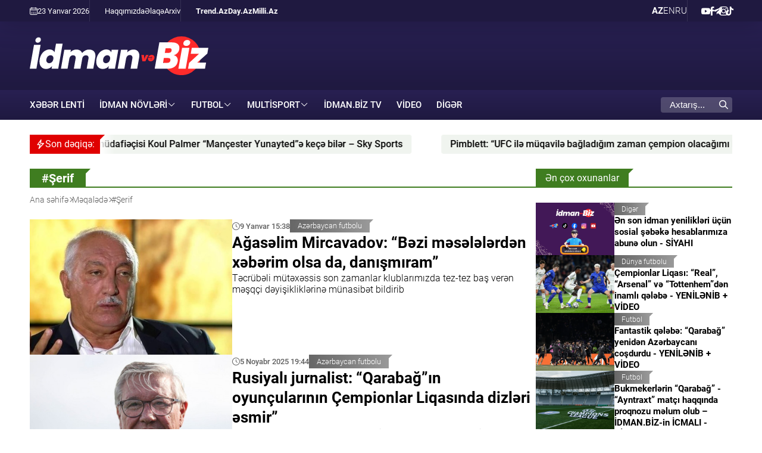

--- FILE ---
content_type: text/html; charset=UTF-8
request_url: https://www.idman.biz/az/tags/1550/
body_size: 8213
content:
<!doctype html>
<html lang="az" >
<head>
    <meta charset="UTF-8">
    <meta name="viewport" content="width=device-width, user-scalable=yes, initial-scale=1.0, maximum-scale=2.0, minimum-scale=1.0">

    <title>Şerif - İdman və Biz</title>

    
            <meta name="keywords" content="Şerif">
        
    <link rel="apple-touch-icon" sizes="180x180" href="/assets/favicon/apple-touch-icon.png?v=20220907">
    <link rel="icon" type="image/png" sizes="32x32" href="/assets/favicon/favicon-32x32.png?v=20220907">
    <link rel="icon" type="image/png" sizes="192x192" href="/assets/favicon/android-chrome-192x192.png?v=20220907">
    <link rel="icon" type="image/png" sizes="16x16" href="/assets/favicon/favicon-16x16.png?v=20220907">
    <link rel="manifest" href="/assets/favicon/site.webmanifest?v=20220907">
    <link rel="mask-icon" href="/assets/favicon/safari-pinned-tab.svg?v=20220907" color="#ffffff">
    <link rel="shortcut icon" href="/assets/favicon/favicon.ico?v=20220907">
    <meta name="msapplication-TileColor" content="#ffffff">
    <meta name="msapplication-TileImage" content="/assets/favicon/mstile-144x144.png?v=20220907">
    <meta name="msapplication-config" content="/assets/favicon/browserconfig.xml?v=20220907">
    <meta name="theme-color" content="#ffffff">

    <meta name="yandex-verification" content="4bcbf1fe4d4372fe" />
    <meta name="facebook-domain-verification" content="fan09kkay5ccpbiv3xuzrf68cbi23b" />

    <link rel="stylesheet" href="/assets/css/style.min.css?v1768559167">


    <script async src="https://securepubads.g.doubleclick.net/tag/js/gpt.js"></script>
    <script>
        window.googletag = window.googletag || {cmd: []};
        googletag.cmd.push(function() {
            googletag.defineSlot('/4895143/IDMANBIZ_Slot_Mobile_320x320_01', [320, 320], 'IDMANBIZ_Slot_Mobile_320x320_01').addService(googletag.pubads());
            googletag.defineSlot('/4895143/IDMANBIZ_Slot_Top_728x90', [728, 90], 'IDMANBIZ_Slot_Top_728x90').addService(googletag.pubads());
            googletag.defineSlot('/4895143/IDMANBIZ_Slot_Branding', [1, 1], 'IDMANBIZ_Slot_Branding').addService(googletag.pubads());
            googletag.pubads().enableSingleRequest();
            googletag.pubads().collapseEmptyDivs();
            googletag.enableServices();
        });
    </script>


    <script>var currentNewsList={'ajax': true, 'url': '/ajax_content.php', 'tag_id': 1550, 'lang' : 'az'};</script>

    <script async src="https://www.googletagmanager.com/gtag/js?id=G-GEXXR4XTWV"></script>
<script>
    window.dataLayer = window.dataLayer || [];
    function gtag(){dataLayer.push(arguments);}
    gtag('js', new Date());

    gtag('config', 'G-GEXXR4XTWV');
</script>
    <!--LiveInternet counter-->
<script>
    new Image().src = "https://counter.yadro.ru/hit?r" +
        escape(document.referrer) + ((typeof (screen) == "undefined") ? "" :
            ";s" + screen.width + "*" + screen.height + "*" + (screen.colorDepth ?
                screen.colorDepth : screen.pixelDepth)) + ";u" + escape(document.URL) +
        ";h" + escape(document.title.substring(0, 150)) +
        ";" + Math.random();
</script>
<!--/LiveInternet-->

    <script>
    window.digitalks=window.digitalks||new function(){var t=this;t._e=[],t._c={},t.config=function(c){var i;t._c=c,t._c.script_id?((i=document.createElement("script")).src="//data.digitalks.az/v1/scripts/"+t._c.script_id+"/track.js?&cb="+Math.random(),i.async=!0,document.head.appendChild(i)):console.error("digitalks: script_id cannot be empty!")};["track","identify"].forEach(function(c){t[c]=function(){t._e.push([c].concat(Array.prototype.slice.call(arguments,0)))}})};

    digitalks.config({
        script_id: "4867c19c-8bed-4973-9154-7849e4b4f623",
        page_url: location.href,
        referrer: document.referrer
    })
</script>
</head>
<body>
    <div class="page-wrapper">
        <div class="top-bar">
    <div class="container">
        <div class="left">
            <div class="today">
                <i class="flaticon-calendar-1"></i> 23 Yanvar 2026             </div>
            <ul class="links">
                        <li>
        <a href="https://www.idman.biz/az/about" target="_self">
            Haqqımızda        </a>
    </li>
        <li>
        <a href="https://www.idman.biz/az/contacts" target="_self">
            Əlaqə        </a>
    </li>
        <li>
        <a href="https://www.idman.biz/az/archive/" target="_self">
            Arxiv        </a>
    </li>
            </ul>
            <ul class="links partners">
                        <li>
        <a href="https://www.trend.az/" target="_blank">
            Trend.Az        </a>
    </li>
        <li>
        <a href="https://www.day.az" target="_self">
            Day.Az        </a>
    </li>
        <li>
        <a href="https://www.milli.az" target="_self">
            Milli.Az        </a>
    </li>
            </ul>
        </div>
        <div class="right">
            <ul class="languages">
                    <li class="active">
        <a data-lang="az" href="https://www.idman.biz/az/tags/1550/">
            AZ        </a>
    </li>
    <li class="">
        <a data-lang="en" href="https://www.idman.biz/en/tags/1550/">
            EN        </a>
    </li>
    <li class="">
        <a data-lang="ru" href="https://www.idman.biz/ru/tags/1550/">
            RU        </a>
    </li>
            </ul>
            <ul class="social">
                        <li>
        <a href="https://www.youtube.com/@%c4%b0dmanbizresmi/featured" target="_blank" aria-label="Youtube">
            <i class="flaticon-youtube"></i>        </a>
    </li>
        <li>
        <a href="https://www.facebook.com/profile.php?id=61550017058623" target="_blank" aria-label="Facebook">
            <i class="flaticon-facebook"></i>        </a>
    </li>
        <li>
        <a href="https://t.me/idmanbiz" target="_blank" aria-label="Telegram">
            <i class="flaticon-telegram"></i>        </a>
    </li>
        <li>
        <a href="https://www.instagram.com/idmanbiz/" target="_blank" aria-label="Instagram">
            <i class="flaticon-instagram"></i>        </a>
    </li>
        <li>
        <a href="https://www.tiktok.com/@idman.biz" target="_blank" aria-label="TikTok">
            <i class="flaticon-tik-tok"></i>        </a>
    </li>
            </ul>
        </div>
    </div>
</div>
        <div class="container white full-height">
            <header>
    <div class="logo">
        <a href="/az/"><img src="/assets/img/logo_white_az.svg" alt="İdman və Biz"></a>
    </div>
    <div class="rest-space">
        <!--<div class="adv adv-728x90"><a href="" target="_blank"><img src="/assets/ads/cinemaplus_728X90.jpg" alt="" style="width: 728px; height: 90px;"></a></div>-->
<div class="adv adv-728x90" id="IDMANBIZ_Slot_Top_728x90">
    <script>
        googletag.cmd.push(function() { googletag.display('IDMANBIZ_Slot_Top_728x90'); });
    </script>
</div>        <div class="mobile-block">
            <div class="dropdown">
                <span>AZ</span>
                <ul class="dropdown-menu">
                        <li class="active">
        <a data-lang="az" href="https://www.idman.biz/az/tags/1550/">
            AZ        </a>
    </li>
    <li class="">
        <a data-lang="en" href="https://www.idman.biz/en/tags/1550/">
            EN        </a>
    </li>
    <li class="">
        <a data-lang="ru" href="https://www.idman.biz/ru/tags/1550/">
            RU        </a>
    </li>
                </ul>
            </div>
            <div class="burger-menu">
                <span></span>
                <span></span>
                <span></span>
            </div>
        </div>
    </div>
    <div class="mobile-menu" id="mobile-menu">

    </div>
</header>
            <nav class="main-menu">
    <div class="logo"><a href="/az/"><img src="/assets/img/logo_white_az.svg" alt="İdman və Biz"></a></div>
    <ul>
                        <li>
            <a href="https://www.idman.biz/az/latest/" target="_self">
                XƏBƏR LENTİ            </a>
        </li>
    



                        <li class="dropdown">
            <span>İdman növləri</span>
            <ul class="dropdown-menu">
                                                                                                      <li>
                        <a href="https://www.idman.biz/az/news/weight-lifting/">
                            Ağırlıqqaldırma                        </a>
                    </li>
                                                                                  <li>
                        <a href="https://www.idman.biz/az/news/mountaineering/">
                            Alpinizm                        </a>
                    </li>
                                                                                  <li>
                        <a href="https://www.idman.biz/az/news/horse-riding/">
                            Atçılıq                        </a>
                    </li>
                                                                                  <li>
                        <a href="https://www.idman.biz/az/news/shooting/">
                            Atıcılıq                        </a>
                    </li>
                                                                                  <li>
                        <a href="https://www.idman.biz/az/news/athletics/">
                            Atletika                        </a>
                    </li>
                                                                                  <li>
                        <a href="https://www.idman.biz/az/news/rowing/">
                            Avarçəkmə                        </a>
                    </li>
                                                                                  <li>
                        <a href="https://www.idman.biz/az/news/badminton/">
                            Badminton                        </a>
                    </li>
                                                                                  <li>
                        <a href="https://www.idman.biz/az/news/basketball/">
                            Basketbol                        </a>
                    </li>
                                                                                  <li>
                        <a href="https://www.idman.biz/az/news/boxing/">
                            Boks                        </a>
                    </li>
                                                                                  <li>
                        <a href="https://www.idman.biz/az/news/judo/">
                            Cüdo                        </a>
                    </li>
                                                                                  <li>
                        <a href="https://www.idman.biz/az/news/beach-soccer/">
                            Çimərlik futbolu                        </a>
                    </li>
                                                                                  <li>
                        <a href="https://www.idman.biz/az/news/beach-volleyball/">
                            Çimərlik voleybolu                        </a>
                    </li>
                                                                                  <li>
                        <a href="https://www.idman.biz/az/news/formula1/">
                            Formula 1                        </a>
                    </li>
                                                                                  <li>
                        <a href="https://www.idman.biz/az/news/futsal/">
                            Futzal                        </a>
                    </li>
                                                                                  <li>
                        <a href="https://www.idman.biz/az/news/gymnastics/">
                            Gimnastika                        </a>
                    </li>
                                                                                  <li>
                        <a href="https://www.idman.biz/az/news/wrestling/">
                            Güləş                        </a>
                    </li>
                                                                                  <li>
                        <a href="https://www.idman.biz/az/news/handball/">
                            Həndbol                        </a>
                    </li>
                                                                                  <li>
                        <a href="https://www.idman.biz/az/news/hockey/">
                            Hokkey                        </a>
                    </li>
                                                                                                                          <li>
                        <a href="https://www.idman.biz/az/news/archery/">
                            Kamandan oxatma                        </a>
                    </li>
                                                                                  <li>
                        <a href="https://www.idman.biz/az/news/karate/">
                            Karate                        </a>
                    </li>
                                                                                  <li>
                        <a href="https://www.idman.biz/az/news/kickboxing/">
                            Kikboksinq                        </a>
                    </li>
                                                                                  <li>
                        <a href="https://www.idman.biz/az/news/fencing/">
                            Qılıncoynatma                        </a>
                    </li>
                                                                                  <li>
                        <a href="https://www.idman.biz/az/news/winter-sports/">
                            Qış idman növləri                        </a>
                    </li>
                                                                                  <li>
                        <a href="https://www.idman.biz/az/news/golf/">
                            Qolf                        </a>
                    </li>
                                                                                                                          <li>
                        <a href="https://www.idman.biz/az/news/mma/">
                            MMA                        </a>
                    </li>
                                                                                  <li>
                        <a href="https://www.idman.biz/az/news/powerlifting/">
                            Pauerliftinq                        </a>
                    </li>
                                                                                  <li>
                        <a href="https://www.idman.biz/az/news/rugby/">
                            Reqbi                        </a>
                    </li>
                                                                                  <li>
                        <a href="https://www.idman.biz/az/news/sambo/">
                            Sambo                        </a>
                    </li>
                                                                                  <li>
                        <a href="https://www.idman.biz/az/news/table-tennis/">
                            Stolüstü tennis                        </a>
                    </li>
                                                                                  <li>
                        <a href="https://www.idman.biz/az/news/chess/">
                            Şahmat                        </a>
                    </li>
                                                                                  <li>
                        <a href="https://www.idman.biz/az/news/taekwondo/">
                            Taekvondo                        </a>
                    </li>
                                                                                  <li>
                        <a href="https://www.idman.biz/az/news/tennis/">
                            Tennis                        </a>
                    </li>
                                                                                  <li>
                        <a href="https://www.idman.biz/az/news/triathlon/">
                            Triatlon                        </a>
                    </li>
                                                                                  <li>
                        <a href="https://www.idman.biz/az/news/swimming/">
                            Üzgüçülük                        </a>
                    </li>
                                                                                  <li>
                        <a href="https://www.idman.biz/az/news/cycling/">
                            Velosiped idmanı                        </a>
                    </li>
                                                                                  <li>
                        <a href="https://www.idman.biz/az/news/volleyball/">
                            Voleybol                        </a>
                    </li>
                                                                                  <li>
                        <a href="https://www.idman.biz/az/news/sailing/">
                            Yelkən idmanı                        </a>
                    </li>
                            </ul>
        </li>
                            <li class="dropdown">
            <span>Futbol</span>
            <ul class="dropdown-menu">
                                                                                                      <li>
                        <a href="https://www.idman.biz/az/news/azerbaijan-championship/">
                            Azərbaycan çempionatı                        </a>
                    </li>
                                                                                  <li>
                        <a href="https://www.idman.biz/az/news/az-football/">
                            Azərbaycan futbolu                        </a>
                    </li>
                                                                                  <li>
                        <a href="https://www.idman.biz/az/news/beach-football/">
                            Çimərlik futbolu                        </a>
                    </li>
                                                                                  <li>
                        <a href="https://www.idman.biz/az/news/world-football/">
                            Dünya futbolu                        </a>
                    </li>
                                                                                  <li>
                        <a href="https://www.idman.biz/az/news/womens-football/">
                            Qadın futbolu                        </a>
                    </li>
                                                                                  <li>
                        <a href="https://www.idman.biz/az/news/national-team/">
                            Milli komanda                        </a>
                    </li>
                            </ul>
        </li>
                                    <li class="dropdown">
            <span>Multisport</span>
            <ul class="dropdown-menu">
                                                                                                      <li>
                        <a href="https://www.idman.biz/az/news/sports-us-and-olympics/">
                            İdman, biz və Olimpiada                        </a>
                    </li>
                                                                                                                          <li>
                        <a href="https://www.idman.biz/az/news/paralympism/">
                            Paralimpizm                        </a>
                    </li>
                            </ul>
        </li>
                        <li>
            <a href="https://www.idman.biz/az/news/idmantv/">
                İdman.Biz TV            </a>
        </li>
                                <li>
            <a href="https://www.idman.biz/az/sections/video/">
                Video            </a>
        </li>
                            <li>
            <a href="https://www.idman.biz/az/news/other/">
                Digər            </a>
        </li>
                                                                                                                                                        </ul>
    <ul class="social-mobile">
                <li>
        <a href="https://www.youtube.com/@%c4%b0dmanbizresmi/featured" target="_blank" aria-label="Youtube">
            <i class="flaticon-youtube"></i>        </a>
    </li>
        <li>
        <a href="https://www.facebook.com/profile.php?id=61550017058623" target="_blank" aria-label="Facebook">
            <i class="flaticon-facebook"></i>        </a>
    </li>
        <li>
        <a href="https://t.me/idmanbiz" target="_blank" aria-label="Telegram">
            <i class="flaticon-telegram"></i>        </a>
    </li>
        <li>
        <a href="https://www.instagram.com/idmanbiz/" target="_blank" aria-label="Instagram">
            <i class="flaticon-instagram"></i>        </a>
    </li>
        <li>
        <a href="https://www.tiktok.com/@idman.biz" target="_blank" aria-label="TikTok">
            <i class="flaticon-tik-tok"></i>        </a>
    </li>
    </ul>
    <ul class="links-mobile">
                <li>
        <a href="https://www.trend.az/" target="_blank">
            Trend.Az        </a>
    </li>
        <li>
        <a href="https://www.day.az" target="_self">
            Day.Az        </a>
    </li>
        <li>
        <a href="https://www.milli.az" target="_self">
            Milli.Az        </a>
    </li>
    </ul>
    <ul class="links-mobile">
                <li>
        <a href="https://www.idman.biz/az/about" target="_self">
            Haqqımızda        </a>
    </li>
        <li>
        <a href="https://www.idman.biz/az/contacts" target="_self">
            Əlaqə        </a>
    </li>
        <li>
        <a href="https://www.idman.biz/az/archive/" target="_self">
            Arxiv        </a>
    </li>
    </ul>


    <div class="search">
        <form action="/az/search">
            <div class="input-group">
                <input type="text" name="query" id="search-query" value="" placeholder="Axtarış..." autocomplete="off">
                <div class="icon">
                    <i class="flaticon-search"></i>
                </div>
            </div>
        </form>
    </div>
</nav>
            <main id="main-block">
                <div class="ticker mb-1">
    <div class="title"><i class="flaticon-power"></i> <span>Son dəqiqə:</span></div>
    <div class="ticker-body">
        <ul class="running-text">
                            <li><a href="https://www.idman.biz/az/news/world-football/119578">Buffon Messi ilə Ronaldonu müqayisə edib</a></li>
                            <li><a href="https://www.idman.biz/az/news/world-football/119565">“Çelsi”nin yarımmüdafiəçisi Koul Palmer “Mançester Yunayted”ə keçə bilər – Sky Sports</a></li>
                            <li><a href="https://www.idman.biz/az/news/mma/119575">Pimblett: “UFC ilə müqavilə bağladığım zaman çempion olacağımı bilirdim”</a></li>
                            <li><a href="https://www.idman.biz/az/news/world-football/119573">“Borussiya”nın hücumçusu Jülyen Düranvill icarə əsasında “Bazel”ə keçib</a></li>
                            <li><a href="https://www.idman.biz/az/news/world-football/119580">Dieqo Kosta Kontenin əsəbiliyini cinsi həyatının olmaması ilə izah edib</a></li>
                            <li><a href="https://www.idman.biz/az/news/world-football/119568">Joan Laporta “Barselona”da prezident seçkilərinin tarixini açıqlayıb</a></li>
                    </ul>
    </div>
</div>
                <div class="layout mb-2">
                    <div class="left">
                        <div class="page-title">
                            <div class="category-title"><h1>#Şerif</h1></div>
                            <ul class="breadcrumbs" itemscope itemtype="http://schema.org/BreadcrumbList">
    <li itemprop="itemListElement" itemscope itemtype="http://schema.org/ListItem">
        <a class="breadcrumb-link" itemprop="item" href="/az/">
            <span itemprop="name">Ana səhifə</span>
            <meta itemprop="position" content="1"/>
        </a>
        <meta itemprop="position" content="1">
    </li>
                
                    <li>
                <div class="breadcrumb-link">
                    <span>Məqalədə</span>
                </div>
            </li>
        
            
                    <li itemprop="itemListElement" itemscope itemtype="http://schema.org/ListItem">
                <a itemprop="item" href="https://www.idman.biz/az/tags/1550/">
                    <span itemprop="name">#Şerif</span>
                    <meta itemprop="position" content="3"/>
                </a>
                <meta itemprop="position" content="3">
            </li>
        
    </ul>                        </div>
                        <section class="sticky-top">
    <div class="news-list">
                    <div class="item">
                <a href="https://www.idman.biz/az/news/az-football/117397">
                    <div class="row">
                        <div class="image">
                            <img class="cover-image" src="https://www.idman.biz/media/2025/09/09/480x320/213506_6xyyafnnt3.jpg?v=1757420970" alt="Ağasəlim Mircavadov: “Bəzi məsələlərdən xəbərim olsa da, danışmıram”">
                        </div>
                        <div class="data">
                            <div class="meta">
                                <div class="date-time"><i class="flaticon-clock"></i>9 Yanvar 15:38</div>
                                <div class="category-badge">Azərbaycan futbolu</div>
                            </div>
                            <h3>Ağasəlim Mircavadov: “Bəzi məsələlərdən xəbərim olsa da, danışmıram”</h3>
                                                            <p class="excerpt">Təcrübəli mütəxəssis son zamanlar klublarımızda tez-tez baş verən məşqçi dəyişikliklərinə münasibət bildirib</p>
                                                    </div>
                    </div>
                </a>
            </div>
                    <div class="item">
                <a href="https://www.idman.biz/az/news/az-football/106925">
                    <div class="row">
                        <div class="image">
                            <img class="cover-image" src="https://www.idman.biz/media/2025/11/05/480x320/gennadi-orlov.jpg?v=1762351942" alt="Rusiyalı jurnalist: “Qarabağ”ın oyunçularının Çempionlar Liqasında dizləri əsmir”">
                        </div>
                        <div class="data">
                            <div class="meta">
                                <div class="date-time"><i class="flaticon-clock"></i>5 Noyabr  2025 19:44</div>
                                <div class="category-badge">Azərbaycan futbolu</div>
                            </div>
                            <h3>Rusiyalı jurnalist: “Qarabağ”ın oyunçularının Çempionlar Liqasında dizləri əsmir”</h3>
                                                            <p class="excerpt">Oyun bu gün 21:45-də Bakıdakı Tofiq Bəhramov adına stadionda başlayacaq</p>
                                                    </div>
                    </div>
                </a>
            </div>
                    <div class="item">
                <a href="https://www.idman.biz/az/news/football/84820">
                    <div class="row">
                        <div class="image">
                            <img class="cover-image" src="https://www.idman.biz/media/2025/07/02/480x320/f36ulunlamyxdyp4iv7jbpx20dguuu7drltpz4ye.jpg?v=1751434382" alt="&quot;Şerif&quot;dən &quot;Kəpəz&quot;in futbolçusuna təklif">
                        </div>
                        <div class="data">
                            <div class="meta">
                                <div class="date-time"><i class="flaticon-clock"></i>2 İyul  2025 10:33</div>
                                <div class="category-badge">Futbol</div>
                            </div>
                            <h3>&quot;Şerif&quot;dən &quot;Kəpəz&quot;in futbolçusuna təklif</h3>
                                                            <p class="excerpt">Mahamadu Ba bir neçə ölkədən təklif aldığını da gizlətməyib</p>
                                                    </div>
                    </div>
                </a>
            </div>
                    <div class="item">
                <a href="https://www.idman.biz/az/news/football/81437">
                    <div class="row">
                        <div class="image">
                            <img class="cover-image" src="https://www.idman.biz/media/2025/06/09/480x320/sebuhiabdullaza1749455585.jpg?v=1749458826" alt="Çempionlar Liqasında sürpriz etmiş klubdan millimizin oyunçusuna TƏKLİF">
                        </div>
                        <div class="data">
                            <div class="meta">
                                <div class="date-time"><i class="flaticon-clock"></i>9 İyun  2025 13:45</div>
                                <div class="category-badge">Futbol</div>
                            </div>
                            <h3>Çempionlar Liqasında sürpriz etmiş klubdan millimizin oyunçusuna TƏKLİF</h3>
                                                            <p class="excerpt">Bu ölkənin ən titullu klubu azərbaycanlı gəncə 3 illik müqavilə təklif edib</p>
                                                    </div>
                    </div>
                </a>
            </div>
                    <div class="item">
                <a href="https://www.idman.biz/az/news/football/78263">
                    <div class="row">
                        <div class="image">
                            <img class="cover-image" src="https://www.idman.biz/media/2025/05/19/480x320/foto_14.jpg?v=1747641666" alt="“Zirə”nin tanışı Bakı yolunda">
                        </div>
                        <div class="data">
                            <div class="meta">
                                <div class="date-time"><i class="flaticon-clock"></i>19 May  2025 15:18</div>
                                <div class="category-badge">Futbol</div>
                            </div>
                            <h3>“Zirə”nin tanışı Bakı yolunda</h3>
                                                            <p class="excerpt">Azərbaycan klubunun da qatılacağı Avropa Liqasının I təsnifat mərhələsinin daha bir iştirakçısı bəlli olub</p>
                                                    </div>
                    </div>
                </a>
            </div>
                    <div class="item">
                <a href="https://www.idman.biz/az/news/football/63145">
                    <div class="row">
                        <div class="image">
                            <img class="cover-image" src="https://www.idman.biz/media/2025/02/05/480x320/442488716_896122599195162_1352931510552021531_n-1024x683.jpg?v=1738742113" alt="“Qəbələ”nin sabiq futbolçusu “Araz-Naxçıvan”da">
                        </div>
                        <div class="data">
                            <div class="meta">
                                <div class="date-time"><i class="flaticon-clock"></i>5 Fevral  2025 11:54</div>
                                <div class="category-badge">Futbol</div>
                            </div>
                            <h3>“Qəbələ”nin sabiq futbolçusu “Araz-Naxçıvan”da</h3>
                                                            <p class="excerpt">Onunla 6 ay + 1 illik müqavilə imzalayıb</p>
                                                    </div>
                    </div>
                </a>
            </div>
                    <div class="item">
                <a href="https://www.idman.biz/az/news/football/36555">
                    <div class="row">
                        <div class="image">
                            <img class="cover-image" src="https://www.idman.biz/media/2024/07/19/480x320/aslan_kerimov.jpg?v=1721386133" alt="Aslan Kərimov: “Qırmızı vərəqə “Zirə”ni bu mərhələdən kənarda qoydu”">
                        </div>
                        <div class="data">
                            <div class="meta">
                                <div class="date-time"><i class="flaticon-clock"></i>19 İyul  2024 16:02</div>
                                <div class="category-badge">Futbol</div>
                            </div>
                            <h3>Aslan Kərimov: “Qırmızı vərəqə “Zirə”ni bu mərhələdən kənarda qoydu”</h3>
                                                            <p class="excerpt">“Nəticə çox məyusedicidir”</p>
                                                    </div>
                    </div>
                </a>
            </div>
                    <div class="item">
                <a href="https://www.idman.biz/az/news/football/36538">
                    <div class="row">
                        <div class="image">
                            <img class="cover-image" src="https://www.idman.biz/media/2024/06/20/480x320/yunis_huseynov_200624.jpg?v=1718878699" alt="Yunis Hüseynov: “Zirə” “Şerif”i keçməliydi”">
                        </div>
                        <div class="data">
                            <div class="meta">
                                <div class="date-time"><i class="flaticon-clock"></i>19 İyul  2024 13:35</div>
                                <div class="category-badge">Futbol</div>
                            </div>
                            <h3>Yunis Hüseynov: “Zirə” “Şerif”i keçməliydi”</h3>
                                                            <p class="excerpt">&quot;11 metrlik cərimə zərbələrində məğlubiyyətin səbəbi təcrübəsizlikdir&quot;</p>
                                                    </div>
                    </div>
                </a>
            </div>
                    <div class="item">
                <a href="https://www.idman.biz/az/news/football/36490">
                    <div class="row">
                        <div class="image">
                            <img class="cover-image" src="https://www.idman.biz/media/2024/07/18/480x320/36490.jpg?v=1721330398" alt="Rəşad Sadıqov qırmızı vərəqə haqqında: &quot;Günahı varsa böyük cəza olacaq&quot; - MÜSAHİBƏ - VİDEO">
                        </div>
                        <div class="data">
                            <div class="meta">
                                <div class="date-time"><i class="flaticon-clock"></i>18 İyul  2024 23:14</div>
                                <div class="category-badge">Futbol</div>
                            </div>
                            <h3>Rəşad Sadıqov qırmızı vərəqə haqqında: &quot;Günahı varsa böyük cəza olacaq&quot; - MÜSAHİBƏ - VİDEO</h3>
                                                            <p class="excerpt">“Bu oyunu şərh etmək çətindir&quot;

</p>
                                                    </div>
                    </div>
                </a>
            </div>
                    <div class="item">
                <a href="https://www.idman.biz/az/news/football/36367">
                    <div class="row">
                        <div class="image">
                            <img class="cover-image" src="https://www.idman.biz/media/2024/07/18/480x320/screenshot_2024-07-18_095402.png?v=1721282154" alt="“Zirə” Avropa Liqasında mübarizəni dayandırıb - VİDEO">
                        </div>
                        <div class="data">
                            <div class="meta">
                                <div class="date-time"><i class="flaticon-clock"></i>18 İyul  2024 22:48</div>
                                <div class="category-badge">Futbol</div>
                            </div>
                            <h3>“Zirə” Avropa Liqasında mübarizəni dayandırıb - VİDEO</h3>
                                                            <p class="excerpt">Qəsəbə klubu bunu bacarmasa, Konfrans Liqasında “Dunayska Ştreda” ilə üz-üzə gələib</p>
                                                    </div>
                    </div>
                </a>
            </div>
                    <div class="item">
                <a href="https://www.idman.biz/az/news/football/36373">
                    <div class="row">
                        <div class="image">
                            <img class="cover-image" src="https://www.idman.biz/media/2024/07/18/480x320/f10ca821-6f5e-47f9-8329-b43884cbd4e8.jpg?v=1721284150" alt="Ceyhun Sultanov: “Matçın taleyinin 90 dəqiqədə həll olacağını düşünürəm”">
                        </div>
                        <div class="data">
                            <div class="meta">
                                <div class="date-time"><i class="flaticon-clock"></i>18 İyul  2024 10:29</div>
                                <div class="category-badge">Futbol</div>
                            </div>
                            <h3>Ceyhun Sultanov: “Matçın taleyinin 90 dəqiqədə həll olacağını düşünürəm”</h3>
                                                            <p class="excerpt">O, “Zirə”nin “Şerif”ə qarşı cavab matçı haqqında fikirlərini açıqlayıb
</p>
                                                    </div>
                    </div>
                </a>
            </div>
                    <div class="item">
                <a href="https://www.idman.biz/az/news/football/36325">
                    <div class="row">
                        <div class="image">
                            <img class="cover-image" src="https://www.idman.biz/media/2024/07/17/480x320/d76c6ddc-7334-4957-a56b-5d36a27551236.jpg?v=1721225433" alt="Ruan Renato: “Birinci oyundakı qələbə bizi növbəti mərhələyə daşımır&quot;">
                        </div>
                        <div class="data">
                            <div class="meta">
                                <div class="date-time"><i class="flaticon-clock"></i>17 İyul  2024 18:06</div>
                                <div class="category-badge">Futbol</div>
                            </div>
                            <h3>Ruan Renato: “Birinci oyundakı qələbə bizi növbəti mərhələyə daşımır&quot;</h3>
                                                            <p class="excerpt">&quot;Fərdi olaraq onları təhlil etmişik&quot;</p>
                                                    </div>
                    </div>
                </a>
            </div>
            </div>
</section>
    <script>
        currentNewsList.date = 1721225160;
    </script>
                    </div>
                    <div class="right">
                        <div class="sticky-top">
                            <section class="mb-2 mobile-focused">
    <div class="section-title"><a href="#"><h2>Ən çox oxunanlar</h2></a></div>
    <div class="news-list news-list-small">
                <div class="item">
            <a href="https://www.idman.biz/az/news/other/112815">
                <div class="row">
                    <div class="image">
                        <img class="cover-image" src="https://www.idman.biz/media/2025/10/01/480x320/reklam.jpg?v=1759315399" alt="Ən son idman yenilikləri üçün sosial şəbəkə hesablarımıza abunə olun - SİYAHI">
                    </div>
                    <div class="data">
                        <div class="meta">
                            <div class="date-time"><i class="flaticon-clock"></i>21 Yanvar 14:13</div>
                            <div class="category-badge">Digər</div>
                        </div>
                        <h3>Ən son idman yenilikləri üçün sosial şəbəkə hesablarımıza abunə olun - SİYAHI</h3>
                                                    <p class="excerpt">Eksklüziv müsahibələr və dərin təhlillərlə idmanı bizimlə birgə kəşf edəcəksiniz</p>
                                            </div>
                </div>
            </a>
        </div>
                <div class="item">
            <a href="https://www.idman.biz/az/news/world-football/119068">
                <div class="row">
                    <div class="image">
                        <img class="cover-image" src="https://www.idman.biz/media/2026/01/21/480x320/real-so-schyotom-6-1-razgromil-monako-v-matche-lch-golovin-byl-zamenyon-na-84-j-minute_17689460791890242615_01.jpg?v=1768947757" alt="Çempionlar Liqası: “Real”, “Arsenal” və “Tottenhem”dən inamlı qələbə">
                    </div>
                    <div class="data">
                        <div class="meta">
                            <div class="date-time"><i class="flaticon-clock"></i>21 Yanvar 02:19</div>
                            <div class="category-badge">Dünya futbolu</div>
                        </div>
                        <h3>Çempionlar Liqası: “Real”, “Arsenal” və “Tottenhem”dən inamlı qələbə - YENİLƏNİB + VİDEO</h3>
                                                    <p class="excerpt">İlk oyun günündə doqquz matç reallaşıb</p>
                                            </div>
                </div>
            </a>
        </div>
                <div class="item">
            <a href="https://www.idman.biz/az/news/football/119239">
                <div class="row">
                    <div class="image">
                        <img class="cover-image" src="https://www.idman.biz/media/2026/01/22/480x320/qarabag_fk_v_eintracht_frankfurt_-_uefa_champions_league_2025_26_league_phase_md7.webp?v=1769028152" alt="Fantastik qələbə: “Qarabağ” yenidən Azərbaycanı coşdurdu - YENİLƏNİB + VİDEO">
                    </div>
                    <div class="data">
                        <div class="meta">
                            <div class="date-time"><i class="flaticon-clock"></i>21 Yanvar 23:41</div>
                            <div class="category-badge">Futbol</div>
                        </div>
                        <h3>Fantastik qələbə: “Qarabağ” yenidən Azərbaycanı coşdurdu - YENİLƏNİB + VİDEO</h3>
                                                    <p class="excerpt">Ağdam klubu 10 xalla turnir cədvəlində 18-ci yerdədir</p>
                                            </div>
                </div>
            </a>
        </div>
                <div class="item">
            <a href="https://www.idman.biz/az/news/football/119126">
                <div class="row">
                    <div class="image">
                        <img class="cover-image" src="https://www.idman.biz/media/2026/01/20/480x320/fotojet_01.jpg?v=1768901772" alt="Bukmekerlərin “Qarabağ” - “Ayntraxt” matçı haqqında proqnozu məlum olub – İDMAN.BİZ-in İCMALI">
                    </div>
                    <div class="data">
                        <div class="meta">
                            <div class="date-time"><i class="flaticon-clock"></i>20 Yanvar 15:01</div>
                            <div class="category-badge">Futbol</div>
                        </div>
                        <h3>Bukmekerlərin “Qarabağ” - “Ayntraxt” matçı haqqında proqnozu məlum olub – İDMAN.BİZ-in İCMALI - VİDEO</h3>
                                                    <p class="excerpt">Almaniya klubu favorit sayılır</p>
                                            </div>
                </div>
            </a>
        </div>
            </div>
</section>                                                    </div>
                    </div>
                </div>

                <div class="mb-2">
                    <div class="adv adv-1200x120"><a href="https://akaf.az/" target="_blank"><img src="/assets/ads/akaf.az_1200x120.jpg" alt=""></a></div>
                </div>

            </main>

            <div id="more-news-loader" class="lds-ellipsis">
    <div></div>
    <div></div>
    <div></div>
    <div></div>
</div>
        </div>
        <footer>
    <div class="container">
        <a href="/az/" class="logo">
            <img src="/assets/img/logo_white_az.svg?v2" alt="İdman və Biz">
        </a>
        <ul class="social">
                    <li>
        <a href="https://www.youtube.com/@%c4%b0dmanbizresmi/featured" target="_blank" aria-label="Youtube">
            <i class="flaticon-youtube"></i>        </a>
    </li>
        <li>
        <a href="https://www.facebook.com/profile.php?id=61550017058623" target="_blank" aria-label="Facebook">
            <i class="flaticon-facebook"></i>        </a>
    </li>
        <li>
        <a href="https://t.me/idmanbiz" target="_blank" aria-label="Telegram">
            <i class="flaticon-telegram"></i>        </a>
    </li>
        <li>
        <a href="https://www.instagram.com/idmanbiz/" target="_blank" aria-label="Instagram">
            <i class="flaticon-instagram"></i>        </a>
    </li>
        <li>
        <a href="https://www.tiktok.com/@idman.biz" target="_blank" aria-label="TikTok">
            <i class="flaticon-tik-tok"></i>        </a>
    </li>
        </ul>
        <div>
            <!--LiveInternet logo-->
<a href="https://www.liveinternet.ru/click" target="_blank">
    <img src="https://counter.yadro.ru/logo?16.6"
         title="LiveInternet: number of pageviews for 24 hours, of visitors for 24 hours and for today is shown"
         alt="" style="border:0" width="88" height="31"/>
</a>
<!--/LiveInternet-->
        </div>
        <ul class="links">
                    <li>
        <a href="https://www.idman.biz/az/about" target="_self">
            Haqqımızda        </a>
    </li>
        <li>
        <a href="https://www.idman.biz/az/contacts" target="_self">
            Əlaqə        </a>
    </li>
        <li>
        <a href="https://www.idman.biz/az/archive/" target="_self">
            Arxiv        </a>
    </li>
        </ul>

        <p class="copyright">&copy; 2026 İdman və Biz. Bütün hüquqlar qorunur</p>
    </div>

</footer>    </div>
<a id="scrollUp" href="#top"><i class="flaticon-up-arrow-1"></i></a>

<script src="/assets/js/main.min.js?v1713940250"></script>
<script>
    (function(m,e,t,r,i,k,a){m[i]=m[i]||function(){(m[i].a=m[i].a||[]).push(arguments)};
        m[i].l=1*new Date();
        for (var j = 0; j < document.scripts.length; j++) {if (document.scripts[j].src === r) { return; }}
        k=e.createElement(t),a=e.getElementsByTagName(t)[0],k.async=1,k.src=r,a.parentNode.insertBefore(k,a)})
    (window, document, "script", "https://mc.yandex.ru/metrika/tag.js", "ym");

    ym(94876565, "init", {
        clickmap:true,
        trackLinks:true,
        accurateTrackBounce:true,
        webvisor:true
    });
</script>
<noscript><div><img src="https://mc.yandex.ru/watch/94876565" style="position:absolute; left:-9999px;" alt=""></div></noscript>

<div id="IDMANBIZ_Slot_Branding">
    <script>
        googletag.cmd.push(function () {
            googletag.display('IDMANBIZ_Slot_Branding');
        });
    </script>
</div>
<script defer src="https://static.cloudflareinsights.com/beacon.min.js/vcd15cbe7772f49c399c6a5babf22c1241717689176015" integrity="sha512-ZpsOmlRQV6y907TI0dKBHq9Md29nnaEIPlkf84rnaERnq6zvWvPUqr2ft8M1aS28oN72PdrCzSjY4U6VaAw1EQ==" data-cf-beacon='{"version":"2024.11.0","token":"9c24eec9a1ba4adf9aeaa804ac288c94","r":1,"server_timing":{"name":{"cfCacheStatus":true,"cfEdge":true,"cfExtPri":true,"cfL4":true,"cfOrigin":true,"cfSpeedBrain":true},"location_startswith":null}}' crossorigin="anonymous"></script>
</body>
</html>

--- FILE ---
content_type: text/html; charset=utf-8
request_url: https://www.google.com/recaptcha/api2/aframe
body_size: 265
content:
<!DOCTYPE HTML><html><head><meta http-equiv="content-type" content="text/html; charset=UTF-8"></head><body><script nonce="h4wRrhsigVUev4PbalZApg">/** Anti-fraud and anti-abuse applications only. See google.com/recaptcha */ try{var clients={'sodar':'https://pagead2.googlesyndication.com/pagead/sodar?'};window.addEventListener("message",function(a){try{if(a.source===window.parent){var b=JSON.parse(a.data);var c=clients[b['id']];if(c){var d=document.createElement('img');d.src=c+b['params']+'&rc='+(localStorage.getItem("rc::a")?sessionStorage.getItem("rc::b"):"");window.document.body.appendChild(d);sessionStorage.setItem("rc::e",parseInt(sessionStorage.getItem("rc::e")||0)+1);localStorage.setItem("rc::h",'1769140308217');}}}catch(b){}});window.parent.postMessage("_grecaptcha_ready", "*");}catch(b){}</script></body></html>